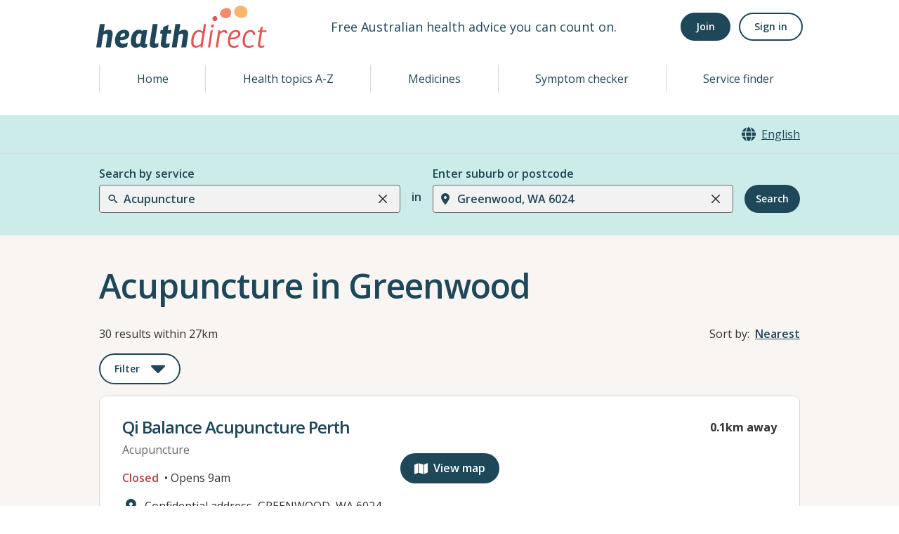

--- FILE ---
content_type: text/css
request_url: https://www.healthdirect.gov.au/australian-health-services/_next/static/css/cbfd07f301e5a122.css
body_size: 375
content:
@media print{.grecaptcha-badge,.grecaptcha-badge *,.no-print,.no-print *{display:none!important}.map-print,.map-print *{width:500px;page-break-inside:auto}}.gm-style-cc:last-child{display:none!important}@media screen{.show-print{display:none!important}}.guided-search ul{padding-top:1rem;-webkit-padding-start:1.5rem;padding-inline-start:1.5rem;margin-bottom:0}

--- FILE ---
content_type: application/javascript
request_url: https://www.healthdirect.gov.au/australian-health-services/_next/static/chunks/342-1669776caa77cfe6.js
body_size: 4223
content:
"use strict";(self.webpackChunk_N_E=self.webpackChunk_N_E||[]).push([[342],{49842:function(e,t,r){r.d(t,{E:function(){return h}});var o=r(29401),s=r(26245),n=r(67294),i=(e,t)=>"loaded"!==e&&"beforeLoadOrError"===t||"failed"===e&&"onError"===t,a=r(35059),l=r(66384),u=r(85893),h=(0,a.G)(function(e,t){let{fallbackSrc:r,fallback:a,src:h,srcSet:c,align:f,fit:p,loading:d,ignoreFallback:b,crossOrigin:m,fallbackStrategy:y="beforeLoadOrError",referrerPolicy:_,...g}=e,w=null!=d||b||!(void 0!==r||void 0!==a),T=function(e){let{loading:t,src:r,srcSet:o,onLoad:i,onError:a,crossOrigin:l,sizes:u,ignoreFallback:h}=e,[c,f]=(0,n.useState)("pending");(0,n.useEffect)(()=>{f(r?"loading":"pending")},[r]);let p=(0,n.useRef)(),d=(0,n.useCallback)(()=>{if(!r)return;b();let e=new Image;e.src=r,l&&(e.crossOrigin=l),o&&(e.srcset=o),u&&(e.sizes=u),t&&(e.loading=t),e.onload=e=>{b(),f("loaded"),null==i||i(e)},e.onerror=e=>{b(),f("failed"),null==a||a(e)},p.current=e},[r,l,o,u,i,a,t]),b=()=>{p.current&&(p.current.onload=null,p.current.onerror=null,p.current=null)};return(0,s.G)(()=>{if(!h)return"loading"===c&&d(),()=>{b()}},[c,d,h]),h?"loaded":c}({...e,ignoreFallback:w}),R=i(T,y),q={ref:t,objectFit:p,objectPosition:f,...w?g:function(e,t=[]){let r=Object.assign({},e);for(let o of t)o in r&&delete r[o];return r}(g,["onError","onLoad"])};return R?a||(0,u.jsx)(l.m.img,{as:o.Z,className:"chakra-image__placeholder",src:r,...q}):(0,u.jsx)(l.m.img,{as:o.Z,src:h,srcSet:c,crossOrigin:m,loading:d,referrerPolicy:_,className:"chakra-image",...q})});h.displayName="Image"},87327:function(e,t,r){r.d(t,{k:function(){return l}});var o=r(99292),s=r(35059),n=r(66384),i=r(25432),a=r(85893),l=(0,s.G)((e,t)=>{let{title:r,children:s,className:l,...u}=e,h=(0,i.cx)("chakra-menu__group__title",l),c=(0,o.x)();return(0,a.jsxs)("div",{ref:t,className:"chakra-menu__group",role:"group",children:[r&&(0,a.jsx)(n.m.p,{className:h,...u,__css:c.groupTitle,children:r}),s]})});l.displayName="MenuGroup"},82670:function(e,t,r){r.d(t,{Z:function(){return o}});function o(e,t){return null!=t&&"undefined"!=typeof Symbol&&t[Symbol.hasInstance]?!!t[Symbol.hasInstance](e):e instanceof t}},99576:function(e,t,r){r.d(t,{ZP:function(){return C}});class o extends Error{constructor(e,t,r){let o=e.status||0===e.status?e.status:"",s=e.statusText||"",n=`${o} ${s}`.trim(),i=n?`status code ${n}`:"an unknown error";super(`Request failed with ${i}`),Object.defineProperty(this,"response",{enumerable:!0,configurable:!0,writable:!0,value:void 0}),Object.defineProperty(this,"request",{enumerable:!0,configurable:!0,writable:!0,value:void 0}),Object.defineProperty(this,"options",{enumerable:!0,configurable:!0,writable:!0,value:void 0}),this.name="HTTPError",this.response=e,this.request=t,this.options=r}}class s extends Error{constructor(e){super("Request timed out"),Object.defineProperty(this,"request",{enumerable:!0,configurable:!0,writable:!0,value:void 0}),this.name="TimeoutError",this.request=e}}let n=e=>null!==e&&"object"==typeof e,i=(...e)=>{for(let t of e)if((!n(t)||Array.isArray(t))&&void 0!==t)throw TypeError("The `options` argument must be an object");return l({},...e)},a=(e={},t={})=>{let r=new globalThis.Headers(e),o=t instanceof globalThis.Headers,s=new globalThis.Headers(t);for(let[n,i]of s.entries())o&&"undefined"===i||void 0===i?r.delete(n):r.set(n,i);return r},l=(...e)=>{let t={},r={};for(let o of e)if(Array.isArray(o))Array.isArray(t)||(t=[]),t=[...t,...o];else if(n(o)){for(let[s,i]of Object.entries(o))n(i)&&s in t&&(i=l(t[s],i)),t={...t,[s]:i};n(o.headers)&&(r=a(r,o.headers),t.headers=r)}return t},u=(()=>{let e=!1,t=!1,r="function"==typeof globalThis.ReadableStream,o="function"==typeof globalThis.Request;return r&&o&&(t=new globalThis.Request("https://a.com",{body:new globalThis.ReadableStream,method:"POST",get duplex(){return e=!0,"half"}}).headers.has("Content-Type")),e&&!t})(),h="function"==typeof globalThis.AbortController,c="function"==typeof globalThis.ReadableStream,f="function"==typeof globalThis.FormData,p=["get","post","put","patch","head","delete"],d={json:"application/json",text:"text/*",formData:"multipart/form-data",arrayBuffer:"*/*",blob:"*/*"},b=Symbol("stop"),m=e=>p.includes(e)?e.toUpperCase():e,y=[413,429,503],_={limit:2,methods:["get","put","head","delete","options","trace"],statusCodes:[408,413,429,500,502,503,504],afterStatusCodes:y,maxRetryAfter:Number.POSITIVE_INFINITY,backoffLimit:Number.POSITIVE_INFINITY},g=(e={})=>{if("number"==typeof e)return{..._,limit:e};if(e.methods&&!Array.isArray(e.methods))throw Error("retry.methods must be an array");if(e.statusCodes&&!Array.isArray(e.statusCodes))throw Error("retry.statusCodes must be an array");return{..._,...e,afterStatusCodes:y}};async function w(e,t,r){return new Promise((o,n)=>{let i=setTimeout(()=>{t&&t.abort(),n(new s(e))},r.timeout);r.fetch(e).then(o).catch(n).then(()=>{clearTimeout(i)})})}let T=Boolean(globalThis.DOMException);function R(e){if(T)return new DOMException(e?.reason??"The operation was aborted.","AbortError");let t=Error(e?.reason??"The operation was aborted.");return t.name="AbortError",t}async function q(e,{signal:t}){return new Promise((r,o)=>{if(t){if(t.aborted){o(R(t));return}t.addEventListener("abort",s,{once:!0})}function s(){o(R(t)),clearTimeout(n)}let n=setTimeout(()=>{t?.removeEventListener("abort",s),r()},e)})}class E{static create(e,t){let r=new E(e,t),s=async()=>{if(r._options.timeout>2147483647)throw RangeError("The `timeout` option cannot be greater than 2147483647");await Promise.resolve();let e=await r._fetch();for(let t of r._options.hooks.afterResponse){let s=await t(r.request,r._options,r._decorateResponse(e.clone()));s instanceof globalThis.Response&&(e=s)}if(r._decorateResponse(e),!e.ok&&r._options.throwHttpErrors){let n=new o(e,r.request,r._options);for(let i of r._options.hooks.beforeError)n=await i(n);throw n}if(r._options.onDownloadProgress){if("function"!=typeof r._options.onDownloadProgress)throw TypeError("The `onDownloadProgress` option must be a function");if(!c)throw Error("Streams are not supported in your environment. `ReadableStream` is missing.");return r._stream(e.clone(),r._options.onDownloadProgress)}return e},n=r._options.retry.methods.includes(r.request.method.toLowerCase()),i=n?r._retry(s):s();for(let[a,l]of Object.entries(d))i[a]=async()=>{r.request.headers.set("accept",r.request.headers.get("accept")||l);let e=await i,o=e.clone();if("json"===a){if(204===o.status)return"";let s=await o.clone().arrayBuffer(),n=s.byteLength;if(0===n)return"";if(t.parseJson)return t.parseJson(await o.text())}return o[a]()};return i}constructor(e,t={}){if(Object.defineProperty(this,"request",{enumerable:!0,configurable:!0,writable:!0,value:void 0}),Object.defineProperty(this,"abortController",{enumerable:!0,configurable:!0,writable:!0,value:void 0}),Object.defineProperty(this,"_retryCount",{enumerable:!0,configurable:!0,writable:!0,value:0}),Object.defineProperty(this,"_input",{enumerable:!0,configurable:!0,writable:!0,value:void 0}),Object.defineProperty(this,"_options",{enumerable:!0,configurable:!0,writable:!0,value:void 0}),this._input=e,this._options={credentials:this._input.credentials||"same-origin",...t,headers:a(this._input.headers,t.headers),hooks:l({beforeRequest:[],beforeRetry:[],beforeError:[],afterResponse:[]},t.hooks),method:m(t.method??this._input.method),prefixUrl:String(t.prefixUrl||""),retry:g(t.retry),throwHttpErrors:!1!==t.throwHttpErrors,timeout:void 0===t.timeout?1e4:t.timeout,fetch:t.fetch??globalThis.fetch.bind(globalThis)},"string"!=typeof this._input&&!(this._input instanceof URL||this._input instanceof globalThis.Request))throw TypeError("`input` must be a string, URL, or Request");if(this._options.prefixUrl&&"string"==typeof this._input){if(this._input.startsWith("/"))throw Error("`input` must not begin with a slash when using `prefixUrl`");this._options.prefixUrl.endsWith("/")||(this._options.prefixUrl+="/"),this._input=this._options.prefixUrl+this._input}if(h){if(this.abortController=new globalThis.AbortController,this._options.signal){let r=this._options.signal;this._options.signal.addEventListener("abort",()=>{this.abortController.abort(r.reason)})}this._options.signal=this.abortController.signal}if(u&&(this._options.duplex="half"),this.request=new globalThis.Request(this._input,this._options),this._options.searchParams){let o="string"==typeof this._options.searchParams?this._options.searchParams.replace(/^\?/,""):new URLSearchParams(this._options.searchParams).toString(),s=this.request.url.replace(/(?:\?.*?)?(?=#|$)/,"?"+o);(f&&this._options.body instanceof globalThis.FormData||this._options.body instanceof URLSearchParams)&&!(this._options.headers&&this._options.headers["content-type"])&&this.request.headers.delete("content-type"),this.request=new globalThis.Request(new globalThis.Request(s,{...this.request}),this._options)}void 0!==this._options.json&&(this._options.body=JSON.stringify(this._options.json),this.request.headers.set("content-type",this._options.headers.get("content-type")??"application/json"),this.request=new globalThis.Request(this.request,{body:this._options.body}))}_calculateRetryDelay(e){if(this._retryCount++,this._retryCount<this._options.retry.limit&&!(e instanceof s)){if(e instanceof o){if(!this._options.retry.statusCodes.includes(e.response.status))return 0;let t=e.response.headers.get("Retry-After");if(t&&this._options.retry.afterStatusCodes.includes(e.response.status)){let r=Number(t);return(Number.isNaN(r)?r=Date.parse(t)-Date.now():r*=1e3,void 0!==this._options.retry.maxRetryAfter&&r>this._options.retry.maxRetryAfter)?0:r}if(413===e.response.status)return 0}return Math.min(this._options.retry.backoffLimit,.3*2**(this._retryCount-1)*1e3)}return 0}_decorateResponse(e){return this._options.parseJson&&(e.json=async()=>this._options.parseJson(await e.text())),e}async _retry(e){try{return await e()}catch(s){let t=Math.min(this._calculateRetryDelay(s),2147483647);if(0!==t&&this._retryCount>0){for(let r of(await q(t,{signal:this._options.signal}),this._options.hooks.beforeRetry)){let o=await r({request:this.request,options:this._options,error:s,retryCount:this._retryCount});if(o===b)return}return this._retry(e)}throw s}}async _fetch(){for(let e of this._options.hooks.beforeRequest){let t=await e(this.request,this._options);if(t instanceof Request){this.request=t;break}if(t instanceof Response)return t}return!1===this._options.timeout?this._options.fetch(this.request.clone()):w(this.request.clone(),this.abortController,this._options)}_stream(e,t){let r=Number(e.headers.get("content-length"))||0,o=0;return 204===e.status?(t&&t({percent:1,totalBytes:r,transferredBytes:o},new Uint8Array),new globalThis.Response(null,{status:e.status,statusText:e.statusText,headers:e.headers})):new globalThis.Response(new globalThis.ReadableStream({async start(s){let n=e.body.getReader();async function i(){let{done:e,value:a}=await n.read();if(e){s.close();return}t&&(o+=a.byteLength,t({percent:0===r?0:o/r,transferredBytes:o,totalBytes:r},a)),s.enqueue(a),await i()}t&&t({percent:0,transferredBytes:0,totalBytes:r},new Uint8Array),await i()}}),{status:e.status,statusText:e.statusText,headers:e.headers})}}/*! MIT License © Sindre Sorhus */ let v=e=>{let t=(t,r)=>E.create(t,i(e,r));for(let r of p)t[r]=(t,o)=>E.create(t,i(e,o,{method:r}));return t.create=e=>v(i(e)),t.extend=t=>v(i(e,t)),t.stop=b,t},x=v();var C=x}}]);